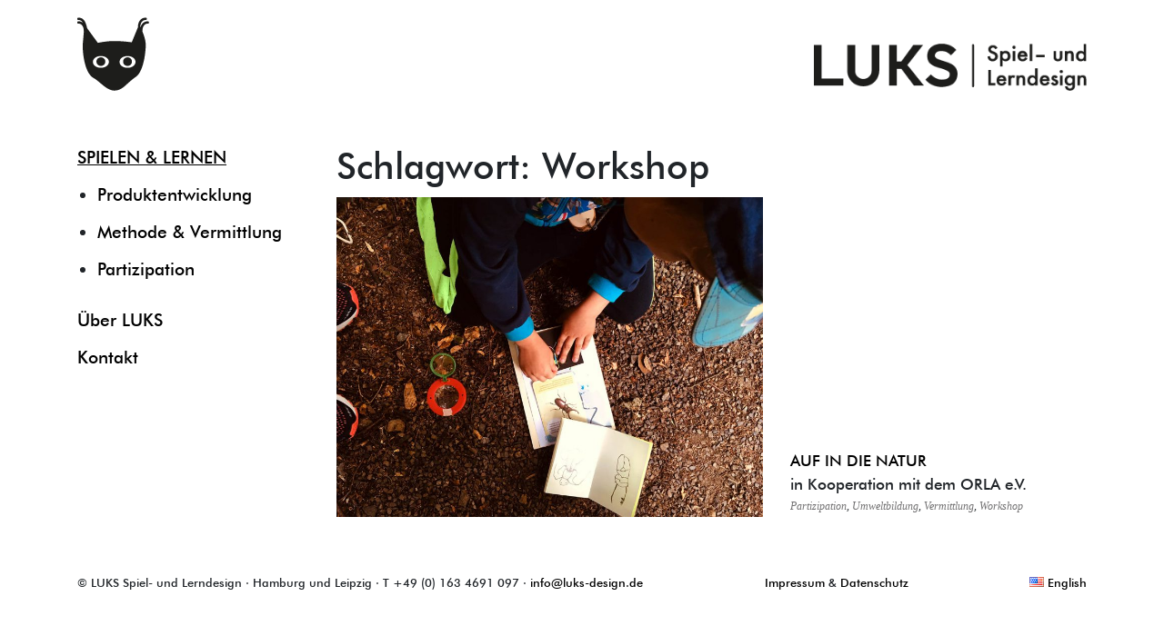

--- FILE ---
content_type: text/html; charset=UTF-8
request_url: https://luks-design.de/blog/tag/workshop/
body_size: 25422
content:
<!DOCTYPE html>
<html lang="de">
<head>
	<meta charset="utf-8">
	<meta http-equiv="X-UA-Compatible" content="IE=edge">
	<meta name="viewport" content="width=device-width, initial-scale=1">
	<title>Workshop Archive - LUKS Spiel- und Lerndesign</title>

	<link rel="shortcut icon" href="https://luks-design.de/wp-content/themes/luks/img/favicon.ico" />

	<meta name='robots' content='index, follow, max-image-preview:large, max-snippet:-1, max-video-preview:-1' />

	<!-- This site is optimized with the Yoast SEO plugin v20.11 - https://yoast.com/wordpress/plugins/seo/ -->
	<link rel="canonical" href="https://luks-design.de/blog/tag/workshop/" />
	<meta property="og:locale" content="de_DE" />
	<meta property="og:type" content="article" />
	<meta property="og:title" content="Workshop Archive - LUKS Spiel- und Lerndesign" />
	<meta property="og:url" content="https://luks-design.de/blog/tag/workshop/" />
	<meta property="og:site_name" content="LUKS Spiel- und Lerndesign" />
	<meta name="twitter:card" content="summary_large_image" />
	<script type="application/ld+json" class="yoast-schema-graph">{"@context":"https://schema.org","@graph":[{"@type":"CollectionPage","@id":"https://luks-design.de/blog/tag/workshop/","url":"https://luks-design.de/blog/tag/workshop/","name":"Workshop Archive - LUKS Spiel- und Lerndesign","isPartOf":{"@id":"https://luks-design.de/#website"},"primaryImageOfPage":{"@id":"https://luks-design.de/blog/tag/workshop/#primaryimage"},"image":{"@id":"https://luks-design.de/blog/tag/workshop/#primaryimage"},"thumbnailUrl":"https://luks-design.de/wp-content/uploads/2019/09/Becherlupe.jpg","breadcrumb":{"@id":"https://luks-design.de/blog/tag/workshop/#breadcrumb"},"inLanguage":"de"},{"@type":"ImageObject","inLanguage":"de","@id":"https://luks-design.de/blog/tag/workshop/#primaryimage","url":"https://luks-design.de/wp-content/uploads/2019/09/Becherlupe.jpg","contentUrl":"https://luks-design.de/wp-content/uploads/2019/09/Becherlupe.jpg","width":1333,"height":1000},{"@type":"BreadcrumbList","@id":"https://luks-design.de/blog/tag/workshop/#breadcrumb","itemListElement":[{"@type":"ListItem","position":1,"name":"Startseite","item":"https://luks-design.de/"},{"@type":"ListItem","position":2,"name":"Workshop"}]},{"@type":"WebSite","@id":"https://luks-design.de/#website","url":"https://luks-design.de/","name":"LUKS Spiel- und Lerndesign","description":":: PLAY and LEARN ::","potentialAction":[{"@type":"SearchAction","target":{"@type":"EntryPoint","urlTemplate":"https://luks-design.de/?s={search_term_string}"},"query-input":"required name=search_term_string"}],"inLanguage":"de"}]}</script>
	<!-- / Yoast SEO plugin. -->


<link rel="alternate" type="application/rss+xml" title="LUKS Spiel- und Lerndesign &raquo; Workshop Schlagwort-Feed" href="https://luks-design.de/blog/tag/workshop/feed/" />
<script type="text/javascript">
window._wpemojiSettings = {"baseUrl":"https:\/\/s.w.org\/images\/core\/emoji\/14.0.0\/72x72\/","ext":".png","svgUrl":"https:\/\/s.w.org\/images\/core\/emoji\/14.0.0\/svg\/","svgExt":".svg","source":{"concatemoji":"https:\/\/luks-design.de\/wp-includes\/js\/wp-emoji-release.min.js?ver=6.2.8"}};
/*! This file is auto-generated */
!function(e,a,t){var n,r,o,i=a.createElement("canvas"),p=i.getContext&&i.getContext("2d");function s(e,t){p.clearRect(0,0,i.width,i.height),p.fillText(e,0,0);e=i.toDataURL();return p.clearRect(0,0,i.width,i.height),p.fillText(t,0,0),e===i.toDataURL()}function c(e){var t=a.createElement("script");t.src=e,t.defer=t.type="text/javascript",a.getElementsByTagName("head")[0].appendChild(t)}for(o=Array("flag","emoji"),t.supports={everything:!0,everythingExceptFlag:!0},r=0;r<o.length;r++)t.supports[o[r]]=function(e){if(p&&p.fillText)switch(p.textBaseline="top",p.font="600 32px Arial",e){case"flag":return s("\ud83c\udff3\ufe0f\u200d\u26a7\ufe0f","\ud83c\udff3\ufe0f\u200b\u26a7\ufe0f")?!1:!s("\ud83c\uddfa\ud83c\uddf3","\ud83c\uddfa\u200b\ud83c\uddf3")&&!s("\ud83c\udff4\udb40\udc67\udb40\udc62\udb40\udc65\udb40\udc6e\udb40\udc67\udb40\udc7f","\ud83c\udff4\u200b\udb40\udc67\u200b\udb40\udc62\u200b\udb40\udc65\u200b\udb40\udc6e\u200b\udb40\udc67\u200b\udb40\udc7f");case"emoji":return!s("\ud83e\udef1\ud83c\udffb\u200d\ud83e\udef2\ud83c\udfff","\ud83e\udef1\ud83c\udffb\u200b\ud83e\udef2\ud83c\udfff")}return!1}(o[r]),t.supports.everything=t.supports.everything&&t.supports[o[r]],"flag"!==o[r]&&(t.supports.everythingExceptFlag=t.supports.everythingExceptFlag&&t.supports[o[r]]);t.supports.everythingExceptFlag=t.supports.everythingExceptFlag&&!t.supports.flag,t.DOMReady=!1,t.readyCallback=function(){t.DOMReady=!0},t.supports.everything||(n=function(){t.readyCallback()},a.addEventListener?(a.addEventListener("DOMContentLoaded",n,!1),e.addEventListener("load",n,!1)):(e.attachEvent("onload",n),a.attachEvent("onreadystatechange",function(){"complete"===a.readyState&&t.readyCallback()})),(e=t.source||{}).concatemoji?c(e.concatemoji):e.wpemoji&&e.twemoji&&(c(e.twemoji),c(e.wpemoji)))}(window,document,window._wpemojiSettings);
</script>
<style type="text/css">
img.wp-smiley,
img.emoji {
	display: inline !important;
	border: none !important;
	box-shadow: none !important;
	height: 1em !important;
	width: 1em !important;
	margin: 0 0.07em !important;
	vertical-align: -0.1em !important;
	background: none !important;
	padding: 0 !important;
}
</style>
	<link rel='stylesheet' id='wp-block-library-css' href='https://luks-design.de/wp-includes/css/dist/block-library/style.min.css?ver=6.2.8' type='text/css' media='all' />
<link rel='stylesheet' id='classic-theme-styles-css' href='https://luks-design.de/wp-includes/css/classic-themes.min.css?ver=6.2.8' type='text/css' media='all' />
<style id='global-styles-inline-css' type='text/css'>
body{--wp--preset--color--black: #000000;--wp--preset--color--cyan-bluish-gray: #abb8c3;--wp--preset--color--white: #ffffff;--wp--preset--color--pale-pink: #f78da7;--wp--preset--color--vivid-red: #cf2e2e;--wp--preset--color--luminous-vivid-orange: #ff6900;--wp--preset--color--luminous-vivid-amber: #fcb900;--wp--preset--color--light-green-cyan: #7bdcb5;--wp--preset--color--vivid-green-cyan: #00d084;--wp--preset--color--pale-cyan-blue: #8ed1fc;--wp--preset--color--vivid-cyan-blue: #0693e3;--wp--preset--color--vivid-purple: #9b51e0;--wp--preset--gradient--vivid-cyan-blue-to-vivid-purple: linear-gradient(135deg,rgba(6,147,227,1) 0%,rgb(155,81,224) 100%);--wp--preset--gradient--light-green-cyan-to-vivid-green-cyan: linear-gradient(135deg,rgb(122,220,180) 0%,rgb(0,208,130) 100%);--wp--preset--gradient--luminous-vivid-amber-to-luminous-vivid-orange: linear-gradient(135deg,rgba(252,185,0,1) 0%,rgba(255,105,0,1) 100%);--wp--preset--gradient--luminous-vivid-orange-to-vivid-red: linear-gradient(135deg,rgba(255,105,0,1) 0%,rgb(207,46,46) 100%);--wp--preset--gradient--very-light-gray-to-cyan-bluish-gray: linear-gradient(135deg,rgb(238,238,238) 0%,rgb(169,184,195) 100%);--wp--preset--gradient--cool-to-warm-spectrum: linear-gradient(135deg,rgb(74,234,220) 0%,rgb(151,120,209) 20%,rgb(207,42,186) 40%,rgb(238,44,130) 60%,rgb(251,105,98) 80%,rgb(254,248,76) 100%);--wp--preset--gradient--blush-light-purple: linear-gradient(135deg,rgb(255,206,236) 0%,rgb(152,150,240) 100%);--wp--preset--gradient--blush-bordeaux: linear-gradient(135deg,rgb(254,205,165) 0%,rgb(254,45,45) 50%,rgb(107,0,62) 100%);--wp--preset--gradient--luminous-dusk: linear-gradient(135deg,rgb(255,203,112) 0%,rgb(199,81,192) 50%,rgb(65,88,208) 100%);--wp--preset--gradient--pale-ocean: linear-gradient(135deg,rgb(255,245,203) 0%,rgb(182,227,212) 50%,rgb(51,167,181) 100%);--wp--preset--gradient--electric-grass: linear-gradient(135deg,rgb(202,248,128) 0%,rgb(113,206,126) 100%);--wp--preset--gradient--midnight: linear-gradient(135deg,rgb(2,3,129) 0%,rgb(40,116,252) 100%);--wp--preset--duotone--dark-grayscale: url('#wp-duotone-dark-grayscale');--wp--preset--duotone--grayscale: url('#wp-duotone-grayscale');--wp--preset--duotone--purple-yellow: url('#wp-duotone-purple-yellow');--wp--preset--duotone--blue-red: url('#wp-duotone-blue-red');--wp--preset--duotone--midnight: url('#wp-duotone-midnight');--wp--preset--duotone--magenta-yellow: url('#wp-duotone-magenta-yellow');--wp--preset--duotone--purple-green: url('#wp-duotone-purple-green');--wp--preset--duotone--blue-orange: url('#wp-duotone-blue-orange');--wp--preset--font-size--small: 13px;--wp--preset--font-size--medium: 20px;--wp--preset--font-size--large: 36px;--wp--preset--font-size--x-large: 42px;--wp--preset--spacing--20: 0.44rem;--wp--preset--spacing--30: 0.67rem;--wp--preset--spacing--40: 1rem;--wp--preset--spacing--50: 1.5rem;--wp--preset--spacing--60: 2.25rem;--wp--preset--spacing--70: 3.38rem;--wp--preset--spacing--80: 5.06rem;--wp--preset--shadow--natural: 6px 6px 9px rgba(0, 0, 0, 0.2);--wp--preset--shadow--deep: 12px 12px 50px rgba(0, 0, 0, 0.4);--wp--preset--shadow--sharp: 6px 6px 0px rgba(0, 0, 0, 0.2);--wp--preset--shadow--outlined: 6px 6px 0px -3px rgba(255, 255, 255, 1), 6px 6px rgba(0, 0, 0, 1);--wp--preset--shadow--crisp: 6px 6px 0px rgba(0, 0, 0, 1);}:where(.is-layout-flex){gap: 0.5em;}body .is-layout-flow > .alignleft{float: left;margin-inline-start: 0;margin-inline-end: 2em;}body .is-layout-flow > .alignright{float: right;margin-inline-start: 2em;margin-inline-end: 0;}body .is-layout-flow > .aligncenter{margin-left: auto !important;margin-right: auto !important;}body .is-layout-constrained > .alignleft{float: left;margin-inline-start: 0;margin-inline-end: 2em;}body .is-layout-constrained > .alignright{float: right;margin-inline-start: 2em;margin-inline-end: 0;}body .is-layout-constrained > .aligncenter{margin-left: auto !important;margin-right: auto !important;}body .is-layout-constrained > :where(:not(.alignleft):not(.alignright):not(.alignfull)){max-width: var(--wp--style--global--content-size);margin-left: auto !important;margin-right: auto !important;}body .is-layout-constrained > .alignwide{max-width: var(--wp--style--global--wide-size);}body .is-layout-flex{display: flex;}body .is-layout-flex{flex-wrap: wrap;align-items: center;}body .is-layout-flex > *{margin: 0;}:where(.wp-block-columns.is-layout-flex){gap: 2em;}.has-black-color{color: var(--wp--preset--color--black) !important;}.has-cyan-bluish-gray-color{color: var(--wp--preset--color--cyan-bluish-gray) !important;}.has-white-color{color: var(--wp--preset--color--white) !important;}.has-pale-pink-color{color: var(--wp--preset--color--pale-pink) !important;}.has-vivid-red-color{color: var(--wp--preset--color--vivid-red) !important;}.has-luminous-vivid-orange-color{color: var(--wp--preset--color--luminous-vivid-orange) !important;}.has-luminous-vivid-amber-color{color: var(--wp--preset--color--luminous-vivid-amber) !important;}.has-light-green-cyan-color{color: var(--wp--preset--color--light-green-cyan) !important;}.has-vivid-green-cyan-color{color: var(--wp--preset--color--vivid-green-cyan) !important;}.has-pale-cyan-blue-color{color: var(--wp--preset--color--pale-cyan-blue) !important;}.has-vivid-cyan-blue-color{color: var(--wp--preset--color--vivid-cyan-blue) !important;}.has-vivid-purple-color{color: var(--wp--preset--color--vivid-purple) !important;}.has-black-background-color{background-color: var(--wp--preset--color--black) !important;}.has-cyan-bluish-gray-background-color{background-color: var(--wp--preset--color--cyan-bluish-gray) !important;}.has-white-background-color{background-color: var(--wp--preset--color--white) !important;}.has-pale-pink-background-color{background-color: var(--wp--preset--color--pale-pink) !important;}.has-vivid-red-background-color{background-color: var(--wp--preset--color--vivid-red) !important;}.has-luminous-vivid-orange-background-color{background-color: var(--wp--preset--color--luminous-vivid-orange) !important;}.has-luminous-vivid-amber-background-color{background-color: var(--wp--preset--color--luminous-vivid-amber) !important;}.has-light-green-cyan-background-color{background-color: var(--wp--preset--color--light-green-cyan) !important;}.has-vivid-green-cyan-background-color{background-color: var(--wp--preset--color--vivid-green-cyan) !important;}.has-pale-cyan-blue-background-color{background-color: var(--wp--preset--color--pale-cyan-blue) !important;}.has-vivid-cyan-blue-background-color{background-color: var(--wp--preset--color--vivid-cyan-blue) !important;}.has-vivid-purple-background-color{background-color: var(--wp--preset--color--vivid-purple) !important;}.has-black-border-color{border-color: var(--wp--preset--color--black) !important;}.has-cyan-bluish-gray-border-color{border-color: var(--wp--preset--color--cyan-bluish-gray) !important;}.has-white-border-color{border-color: var(--wp--preset--color--white) !important;}.has-pale-pink-border-color{border-color: var(--wp--preset--color--pale-pink) !important;}.has-vivid-red-border-color{border-color: var(--wp--preset--color--vivid-red) !important;}.has-luminous-vivid-orange-border-color{border-color: var(--wp--preset--color--luminous-vivid-orange) !important;}.has-luminous-vivid-amber-border-color{border-color: var(--wp--preset--color--luminous-vivid-amber) !important;}.has-light-green-cyan-border-color{border-color: var(--wp--preset--color--light-green-cyan) !important;}.has-vivid-green-cyan-border-color{border-color: var(--wp--preset--color--vivid-green-cyan) !important;}.has-pale-cyan-blue-border-color{border-color: var(--wp--preset--color--pale-cyan-blue) !important;}.has-vivid-cyan-blue-border-color{border-color: var(--wp--preset--color--vivid-cyan-blue) !important;}.has-vivid-purple-border-color{border-color: var(--wp--preset--color--vivid-purple) !important;}.has-vivid-cyan-blue-to-vivid-purple-gradient-background{background: var(--wp--preset--gradient--vivid-cyan-blue-to-vivid-purple) !important;}.has-light-green-cyan-to-vivid-green-cyan-gradient-background{background: var(--wp--preset--gradient--light-green-cyan-to-vivid-green-cyan) !important;}.has-luminous-vivid-amber-to-luminous-vivid-orange-gradient-background{background: var(--wp--preset--gradient--luminous-vivid-amber-to-luminous-vivid-orange) !important;}.has-luminous-vivid-orange-to-vivid-red-gradient-background{background: var(--wp--preset--gradient--luminous-vivid-orange-to-vivid-red) !important;}.has-very-light-gray-to-cyan-bluish-gray-gradient-background{background: var(--wp--preset--gradient--very-light-gray-to-cyan-bluish-gray) !important;}.has-cool-to-warm-spectrum-gradient-background{background: var(--wp--preset--gradient--cool-to-warm-spectrum) !important;}.has-blush-light-purple-gradient-background{background: var(--wp--preset--gradient--blush-light-purple) !important;}.has-blush-bordeaux-gradient-background{background: var(--wp--preset--gradient--blush-bordeaux) !important;}.has-luminous-dusk-gradient-background{background: var(--wp--preset--gradient--luminous-dusk) !important;}.has-pale-ocean-gradient-background{background: var(--wp--preset--gradient--pale-ocean) !important;}.has-electric-grass-gradient-background{background: var(--wp--preset--gradient--electric-grass) !important;}.has-midnight-gradient-background{background: var(--wp--preset--gradient--midnight) !important;}.has-small-font-size{font-size: var(--wp--preset--font-size--small) !important;}.has-medium-font-size{font-size: var(--wp--preset--font-size--medium) !important;}.has-large-font-size{font-size: var(--wp--preset--font-size--large) !important;}.has-x-large-font-size{font-size: var(--wp--preset--font-size--x-large) !important;}
.wp-block-navigation a:where(:not(.wp-element-button)){color: inherit;}
:where(.wp-block-columns.is-layout-flex){gap: 2em;}
.wp-block-pullquote{font-size: 1.5em;line-height: 1.6;}
</style>
<link rel='stylesheet' id='luks-bootstrap-css' href='https://luks-design.de/wp-content/themes/luks/vendor/bootstrap/dist/css/bootstrap.min.css?ver=1.0.4' type='text/css' media='all' />
<link rel='stylesheet' id='luks-futura-css' href='https://luks-design.de/wp-content/themes/luks/fonts/futura/MyFontsWebfontsKit.css?ver=1.0.4' type='text/css' media='all' />
<link rel='stylesheet' id='luks-main-css' href='https://luks-design.de/wp-content/themes/luks/style.css?ver=1.0.4' type='text/css' media='all' />
<link rel='stylesheet' id='luks-swipebox-css' href='https://luks-design.de/wp-content/themes/luks/vendor/swipebox/src/css/swipebox.min.css?ver=1.0.4' type='text/css' media='all' />
<script type='text/javascript' src='https://luks-design.de/wp-includes/js/jquery/jquery.min.js?ver=3.6.4' id='jquery-core-js'></script>
<script type='text/javascript' src='https://luks-design.de/wp-includes/js/jquery/jquery-migrate.min.js?ver=3.4.0' id='jquery-migrate-js'></script>
<link rel="https://api.w.org/" href="https://luks-design.de/wp-json/" /><link rel="alternate" type="application/json" href="https://luks-design.de/wp-json/wp/v2/tags/14" /><link rel="EditURI" type="application/rsd+xml" title="RSD" href="https://luks-design.de/xmlrpc.php?rsd" />
<link rel="wlwmanifest" type="application/wlwmanifest+xml" href="https://luks-design.de/wp-includes/wlwmanifest.xml" />
<meta name="generator" content="WordPress 6.2.8" />
<link rel="alternate" hreflang="x-default" href="https://luks-design.de/blog/tag/workshop/" title="Deutsch" />
<style type="text/css">.recentcomments a{display:inline !important;padding:0 !important;margin:0 !important;}</style>
	<!-- HTML5 Shim and Respond.js IE8 support of HTML5 elements and media queries -->
	<!-- WARNING: Respond.js doesn't work if you view the page via file:// -->
	<!--[if lt IE 9]>
		<script src="https://oss.maxcdn.com/libs/html5shiv/3.7.2/html5shiv.min.js"></script>
		<script src="https://oss.maxcdn.com/libs/respond.js/1.4.2/respond.min.js"></script>
	<![endif]-->
</head>
<body class="archive tag tag-workshop tag-14">
<div class="wrapper">
		<div class="site-content">
		<div class="container">
			<div class="row">
				<div class="col-sm-4 col-md-3">
					<div class="site-sidebar-anchor"></div>
					<div class="site-sidebar">
						<div class="header-row d-none d-sm-block">
							<a href="https://luks-design.de" class="logo-link logo-icon">
								<img src="https://luks-design.de/wp-content/themes/luks/img/logo-icon.png" class="img-responsive" alt="LUKS Spiel- und Lerndesign Logo Icon">
							</a>
						</div>
						<nav id="menu-primary" class="menu-primary menu-top" role="navigation">
							<div class="clearfix">
								<a href="https://luks-design.de" class="logo-link logo-icon left">
									<img src="https://luks-design.de/wp-content/themes/luks/img/logo-icon.png" class="img-responsive" alt="LUKS Spiel- und Lerndesign Logo Icon">
								</a>
								
								<button class="menu-toggle d-md-none float-right" type="button" data-target="#menu-primary">
									<span class="navbar-toggler-icon"></span>
								</button>
							</div>
							<div id="menu-primary-container" class="menu-primary-container"><ul id="menu-primary-menu" class="menu"><li id="menu-item-24" class="menu-item menu-item-type-custom menu-item-object-custom menu-item-has-children menu-item-24"><a href="/">SPIELEN &#038; LERNEN</a>
<ul class="sub-menu">
	<li id="menu-item-25" class="menu-item menu-item-type-taxonomy menu-item-object-category menu-item-25"><a href="https://luks-design.de/kategorie/produktentwicklung/">Produktentwicklung</a></li>
	<li id="menu-item-26" class="menu-item menu-item-type-taxonomy menu-item-object-category menu-item-26"><a href="https://luks-design.de/kategorie/methode-vermittlung/">Methode &amp; Vermittlung</a></li>
	<li id="menu-item-27" class="menu-item menu-item-type-taxonomy menu-item-object-category menu-item-27"><a href="https://luks-design.de/kategorie/partizipation/">Partizipation</a></li>
</ul>
</li>
<li id="menu-item-13" class="menu-item menu-item-type-post_type menu-item-object-page menu-item-13"><a href="https://luks-design.de/ueber-luks/">Über LUKS</a></li>
<li id="menu-item-14" class="menu-item menu-item-type-post_type menu-item-object-page menu-item-14"><a href="https://luks-design.de/kontakt/">Kontakt</a></li>
</ul></div>						</nav>
					</div>
				</div>
				<div class="col-sm-8 col-md-9">
					<header class="site-header">
						<div class="header-row text-center-xs d-sm-none">
							<a href="https://luks-design.de" class="logo-link logo-icon">
								<img src="https://luks-design.de/wp-content/themes/luks/img/logo-icon.png" class="img-responsive" alt="LUKS Spiel- und Lerndesign Logo Icon">
							</a>
						</div>
						<div class="header-row text-center-xs text-right-sm-up">
							<a href="https://luks-design.de" class="logo-link logo">
								<img src="https://luks-design.de/wp-content/themes/luks/img/logo.png" class="img-responsive" alt="LUKS Spiel- und Lerndesign Logo">
							</a>
						</div>
					</header><div class="site-content">
	<div class="luks-page-header">
			<div class="row">
				<div class="col-sm-7">
											<h1 class="luks-age-title">Schlagwort: <span>Workshop</span></h1>														</div>
			</div>
	</div>
	<div class="luks-page-content">
		<div class="luks-projects">
								<div id="luks-project-279" class="luks-project post-279 luks_project type-luks_project status-publish has-post-thumbnail hentry category-methode-vermittlung tag-partizipation tag-umweltbildung tag-vermittlung tag-workshop">
			<div class="row align-items-end">
			<div class="col-md-7">
				
			<div class="luks-project-thumbnail">
			<a href="https://luks-design.de/projekte/auf-in-die-natur/" class="luks-project-link">
				<img width="850" height="638" src="https://luks-design.de/wp-content/uploads/2019/09/Becherlupe-850x638.jpg" class="img-responsive luks-project-image wp-post-image" alt="" decoding="async" srcset="https://luks-design.de/wp-content/uploads/2019/09/Becherlupe-850x638.jpg 850w, https://luks-design.de/wp-content/uploads/2019/09/Becherlupe-300x225.jpg 300w, https://luks-design.de/wp-content/uploads/2019/09/Becherlupe-768x576.jpg 768w, https://luks-design.de/wp-content/uploads/2019/09/Becherlupe-1024x768.jpg 1024w, https://luks-design.de/wp-content/uploads/2019/09/Becherlupe-488x366.jpg 488w, https://luks-design.de/wp-content/uploads/2019/09/Becherlupe-976x732.jpg 976w, https://luks-design.de/wp-content/uploads/2019/09/Becherlupe.jpg 1333w" sizes="(max-width: 850px) 100vw, 850px" />			</a>
		</div>
	
				</div>
			<div class="col-md-5">
				<header class="luks-project-header luks-project-header-resize">
					<div class="luks-project-header-inner">
						<h2 class="luks-project-title"><a href="https://luks-design.de/projekte/auf-in-die-natur/">AUF IN DIE NATUR</a></h2>						<div class="luks-project-excerpt">
							in Kooperation mit dem ORLA e.V.						</div>
						<div class="luks-project-tags"><a href="https://luks-design.de/blog/tag/partizipation/" rel="tag">Partizipation</a>, <a href="https://luks-design.de/blog/tag/umweltbildung/" rel="tag">Umweltbildung</a>, <a href="https://luks-design.de/blog/tag/vermittlung/" rel="tag">Vermittlung</a>, <a href="https://luks-design.de/blog/tag/workshop/" rel="tag">Workshop</a></div>					</div>
				</header>
			</div>
		</div>
	</div>					</div>
	</div>
</div>
					</div><!-- .col-sm-8 -->
				</div><!-- .row -->
			</div><!-- .container -->
		</div><!-- .site-content -->
		<footer class="site-footer">
			<div class="legal-row">
				<div class="container">
					<div class="row justify-content-between">
						<div class="col-sm-auto text-left-sm-up text-center-xs">
							<section id="text-2" class="widget widget_text">			<div class="textwidget">© LUKS  Spiel- und Lerndesign · Hamburg und Leipzig · T +49 (0) 163 4691 097 · <a href="mailto:info@luks-design.de">info@luks-design.de</a></div>
		</section>						</div>
						<div class="col-sm-auto text-right-sm-up text-center-xs">
							<section id="text-3" class="widget widget_text">			<div class="textwidget"><a href="/impressum/">Impressum</a> & <a href="/datenschutz/">Datenschutz</a></div>
		</section>						</div>
						<div class="col-sm-auto">
							<div class="msls">
								<a href="https://luks-design.de/en/" title="English"><img src="https://luks-design.de/wp-content/plugins/multisite-language-switcher/flags/us.png" alt="en_US"/> English</a>							</div>
						</div>
					</div>					
				</div>
			</div>
		</footer>
	</div><!-- .wrapper -->

	<script>
		(function(i,s,o,g,r,a,m){i['GoogleAnalyticsObject']=r;i[r]=i[r]||function(){
		(i[r].q=i[r].q||[]).push(arguments)},i[r].l=1*new Date();a=s.createElement(o),
		m=s.getElementsByTagName(o)[0];a.async=1;a.src=g;m.parentNode.insertBefore(a,m)
		})(window,document,'script','https://www.google-analytics.com/analytics.js','ga');

		ga('create', 'UA-91433125-1', 'auto');
		ga('send', 'pageview');
	</script>

	<script type='text/javascript' src='https://luks-design.de/wp-content/themes/luks/vendor/swipebox/src/js/jquery.swipebox.min.js?ver=1.0.4' id='luks-swipebox-js'></script>
<script type='text/javascript' src='https://luks-design.de/wp-content/themes/luks/js/main.js?ver=1.0.4' id='luks-script-js'></script>

</body>
</html>

--- FILE ---
content_type: text/css
request_url: https://luks-design.de/wp-content/themes/luks/fonts/futura/MyFontsWebfontsKit.css?ver=1.0.4
body_size: 927
content:
/**
 * @license
 * MyFonts Webfont Build ID 3351548, 2017-02-27T10:56:34-0500
 * 
 * The fonts listed in this notice are subject to the End User License
 * Agreement(s) entered into by the website owner. All other parties are 
 * explicitly restricted from using the Licensed Webfonts(s).
 * 
 * You may obtain a valid license at the URLs below.
 * 
 * Webfont: FuturaBT-Medium by Bitstream
 * URL: http://www.myfonts.com/fonts/bitstream/futura/medium/
 * Copyright: Copyright &#x00A9; 2015 Monotype Imaging Inc. All rights reserved.
 * Licensed pageviews: 20,000
 * 
 * 
 * License: http://www.myfonts.com/viewlicense?type=web&buildid=3351548
 * 
 * © 2017 MyFonts Inc
*/


/* @import must be at top of file, otherwise CSS will not work */
@import url("//hello.myfonts.net/count/3323fc");

  
@font-face {font-family: 'FuturaBT-Medium';src: url('webfonts/3323FC_0_0.eot');src: url('webfonts/3323FC_0_0.eot?#iefix') format('embedded-opentype'),url('webfonts/3323FC_0_0.woff2') format('woff2'),url('webfonts/3323FC_0_0.woff') format('woff'),url('webfonts/3323FC_0_0.ttf') format('truetype');}
 

--- FILE ---
content_type: text/css
request_url: https://luks-design.de/wp-content/themes/luks/style.css?ver=1.0.4
body_size: 6725
content:
/**
 * Theme Name: LUKS Spiel- und Lerndesign
 */

body {
	font-family: FuturaBT-Medium, sans-serif;
	font-weight: 500;
	line-height: 1.5em;
	font-size: 16px;
}

h1, h2, h3, h4, h5, h6 {
	font-weight: 500;
}

a, a:hover {
	color: #000000;
}

.msls img {
	vertical-align: baseline;
}

.logo-link {
	display: inline-block;
}

.logo {
	max-width: 300px;
}

.menu-top {
	width: 100%;
	top: 0;
	left: 0;

	-webkit-transition: background-color 200ms ease;
	-moz-transition: background-color 200ms ease;
	transition: background-color 200ms ease;

	z-index: 100;
}

.menu-fixed-top {
	position: fixed;
}

.menu-top .logo-icon,
.menu-top .menu-toggle {
	margin: 13px 15px;
}



.menu-top .logo-icon {
	max-width: 28px;
	height: auto;

	float: left;
	opacity: 0;
	margin-left: 15px;

	-webkit-transition: opacity 300ms ease;
	-moz-transition: opacity 300ms ease;
	transition: opacity 300ms ease;
}


.menu-fixed-top.scroll,
.menu-fixed-top.active {
	background-color: #FFF;
	background-color: rgba(255,255,255,.9);
	-webkit-box-shadow: 0 3px 5px rgba(0,0,0,.2);
	-moz-box-shadow: 0 3px 5px rgba(0,0,0,.2);
	box-shadow: 0 3px 5px rgba(0,0,0,.2);
}

.menu-fixed-top.active {
	background-color: rgba(255,255,255,.98);
}

.menu-fixed-top.scroll .logo-icon,
.menu-fixed-top.active .logo-icon {
	opacity: 1;
}

.menu-primary .menu,
.menu-primary .sub-menu {
	margin: 0;
	padding: 0;
}

.menu-primary .menu-item {
	list-style: none;
}

.menu-primary .menu-item a {
	display: block;
	padding: 8px 15px;
}


.sub-menu .current-menu-parent > a,
.menu-primary .current-menu-item > a {
	color: #15EFF2;
}

.menu-primary .sub-menu a {
	padding-left: 25px;
}

.menu-primary .menu > .menu-item:last-child {
	margin-bottom: 1px;
}

.luks-project-video {
	position: relative;
	padding-bottom: 56.25%;
	padding-top: 30px;
	height: 0;
	overflow: hidden;
}

.luks-project-video iframe,  
.luks-project-video object,  
.luks-project-video embed {
	position: absolute;
	top: 0;
	left: 0;
	width: 100%;
	height: 100%;
}

.taxonomy-description {
	margin-bottom: 45px;
}

.menu-primary-container {
	overflow: hidden;
	display: none;
}

.menu-top.active .menu-primary-container {
	display: block;
}

.menu-toggle {
	padding: .25rem .75rem;
	font-size: 1.25rem;
	line-height: 1;
	background: 0 0;
	border: 1px solid transparent;
	border-radius: .25rem;
}

.menu-toggle .navbar-toggler-icon {
	background-image: url("data:image/svg+xml;charset=utf8,%3Csvg viewBox='0 0 30 30' xmlns='http://www.w3.org/2000/svg'%3E%3Cpath stroke='#000000' stroke-width='2' stroke-linecap='round' stroke-miterlimit='10' d='M4 7h22M4 15h22M4 23h22'/%3E%3C/svg%3E");
}

.site-footer {
	padding: 30px 0;
}

.site-content img {
	max-width: 100%;
	height: auto;
}

.luks-project {
	margin-bottom: 30px;
}

.luks-project-header {
	position: relative;
}

.luks-project-header-resized .luks-project-header-inner {
	position: absolute;
	bottom: 0;
	left: 0;
}

.luks-project .luks-project-title {
	text-transform: uppercase;
	margin: 15px 0 5px 0;
}

.luks-project .luks-project-title,
.luks-project .luks-project-excerpt {
	font-size: 17px;
}

.luks-project .luks-project-tags {
	font-family: 'Andada';
	font-style: italic;
	font-size: 12px;
}

.luks-project .luks-project-tags a {
	color: #727172;
}

.home .luks-project .luks-project-title, 
.home .luks-project .luks-project-excerpt {
	display: inline-block;
}

.site-footer {
	font-size: 13px;
}

.affix {
	position: relative;
}

@media (max-width: 767px) {
	.text-center-xs {
		text-align: center;
	}	
}

.header-row {
	margin: 30px 0;
}

@media (min-width: 768px) {

	.menu-toggle {
		display: none;
	}

	.header-row {
		position: relative;
		height: 100px;
		margin: 0 0 60px 0;
	}

	.header-row .logo-icon,
	.header-row .logo {
		position: absolute;
		bottom: 0;
	}

	.header-row .logo-icon {
		left: 0;
	}

	.header-row .logo {
		right: 0;
	}

	.site-content {
		min-height: 400px;
	}

	.affix {
		position: fixed;
		top: 0;
	}

	.text-left-sm-up {
		text-align: left;
	}

	.text-right-sm-up {
		text-align: right;
	}

	.menu-top {
		position: relative;
	}

	.menu-primary-container {
		display: block;
		height: auto;
	}

	.menu-primary .menu-item {
		line-height: 26px;
		font-size: 19px;
		margin: 15px 0;
	}

	.menu-primary .menu-item a {
		padding: 0;
	}

	.menu-primary .menu > .menu-item:first-child > a {
		text-decoration: underline;
	}

	.menu-primary .sub-menu {
		/*display: none;*/
		padding: 0 0 0 22px;
		margin: 0 0 30px 0;
	}

	.menu-primary .sub-menu .menu-item {
		list-style: disc;
	}

	.menu-primary .current-menu-item .sub-menu,
	.menu-primary .current-menu-parent .sub-menu,
	.menu-primary .current-menu-ancestor .sub-menu {
		display: block;
	}

	.menu-primary .menu > .menu-item:first-child {
		margin-top: 0;
	}

	.menu-top .logo-icon {
		display: none !important;
	}

	.menu-top.scroll,
	.menu-top.active {
		background: none;
		-webkit-box-shadow: none;
		-moz-box-shadow: none;
		box-shadow: none;
	}

	.luks-projects {
		padding-top: 5px;
	}

}

.site-welcome {
	background-color: #E2BA04;
	height: 100vh;
	display: flex;
	justify-content: center;
	align-items: center;
	position: relative;
}

.site-welcome-header {
	position: absolute;
	top: 0;
	width: 100%;
	padding: 15px;
}

.welcome-text {
	text-align: center;
	font-size: 1.5rem;
	max-width: 1200px;
	margin: 0 auto;
	line-height: 1.2;
	padding: 30px;
}

.welcome-logo-container {
	width: 60px;
}

.welcome-logo-left {
	max-width: 180px;
}

@media (min-width: 768px) {

	.welcome-logo-left {
		max-width: 340px;
	}

	.welcome-logo-container {
		width: 100px;
	}

	.welcome-text {
		font-size: 2.6rem;
	}

	.site-welcome-header {
		padding: 30px 60px;
	}
}




@keyframes luks-logo-right-eye-animation {
	0% { transform: translateX(0) }
	15% { transform: translateX(-5%) }
	30% { transform: translateX(5%) }
	45% { transform: translateX(0) }
	60% { transform: translateX(0) }
	75% { transform: translateX(5%) }
	90% { transform: translateX(5%) }
	100% { transform: translateX(0) }
} 

@keyframes luks-logo-left-eye-animation {
	0% { transform: translateX(0) }
	15% { transform: translateX(-5%) }
	30% { transform: translateX(5%) }
	45% { transform: translateX(0) }
	60% { transform: translateX(0) }
	75% { transform: translateX(-5%) }
	90% { transform: translateX(-5%) }
	100% { transform: translateX(0) }
} 

@keyframes luks-logo-left-eye-blink-animation {
	0% { transform: scaleY(100%) }
	50% { transform: scaleY(0) }
	100% { transform: scaleY(100%) }
} 

.animate #luks-logo-left-iris,
.animate #luks-logo-right-iris {
	animation-duration: 4000ms;
}

.animate #luks-logo-left-iris {
	animation-name: luks-logo-left-eye-animation;
}

.animate #luks-logo-right-iris {
	animation-name: luks-logo-right-eye-animation;
}

.animate #luks-logo-left-eye {
	animation-duration: 300ms;
	animation-name: luks-logo-left-eye-blink-animation;
	animation-delay: 3900ms;
	transform-origin: center;
	transform-box: fill-box;
}

--- FILE ---
content_type: text/javascript
request_url: https://luks-design.de/wp-content/themes/luks/js/main.js?ver=1.0.4
body_size: 1645
content:
;(function ($) {
	$(document).ready(function () {
		// $( '.swipebox' ).swipebox();

		$('.luks-project').each(function(index, elem) {
			return;
			var $this = $(this);
			var resize = function() {
				var $artworkHeader = $('.luks-project-header-resize', $this);
				if ($(window).width() > 992) {
					$artworkHeader.height(
						$('.luks-project-image', $this).height()
					).addClass('luks-project-header-resized');			
				} else {
					$artworkHeader.height(
						'auto'
					).removeClass('luks-project-header-resized');
				}
			};

			$('.luks-project-image', $this).on('load', resize);
			$(window).on('resize', resize);
		});

		$('.menu-toggle').click(function(event) {
			event.preventDefault();
			var $this = $(this);
			$this.toggleClass('active');
			$($this.data('target')).toggleClass('active');
		});

		$(window).scroll(function() {
			if ($(this).scrollTop() > 50) {
				$('#menu-primary').addClass('scroll');
			} else {
				$('#menu-primary').removeClass('scroll');
			}
		});

		$(window).on('load scroll', function() {
			var $window = $(this);
			var $target = $('.site-sidebar');
			var $menu = $('.menu-primary');
			var $anchor = $('.site-sidebar-anchor');
			var top = $anchor.offset().top;
			var scrollTop = $window.scrollTop();

			if (scrollTop > top) {
				$target.addClass('affix');
				$menu.addClass('menu-fixed-top');
				$('.site-sidebar-anchor').css('padding-top', '62px');
			} else {
				$target.removeClass('affix');
				$menu.removeClass('menu-fixed-top');
				$('.site-sidebar-anchor').css('padding-top', 0);
			}
			
		});

		var startAnimation = function() {
			$('#luks-logo').addClass('animate');
			setTimeout(function() {
				$('#luks-logo').removeClass('animate');	
			}, 5000)
		};
		
		startAnimation();
		setInterval(startAnimation, 10000);

	});

})(jQuery);

--- FILE ---
content_type: text/plain
request_url: https://www.google-analytics.com/j/collect?v=1&_v=j102&a=576653830&t=pageview&_s=1&dl=https%3A%2F%2Fluks-design.de%2Fblog%2Ftag%2Fworkshop%2F&ul=en-us%40posix&dt=Workshop%20Archive%20-%20LUKS%20Spiel-%20und%20Lerndesign&sr=1280x720&vp=1280x720&_u=IEBAAEABAAAAACAAI~&jid=2013309963&gjid=1946576988&cid=1992026471.1769235211&tid=UA-91433125-1&_gid=1471195673.1769235211&_r=1&_slc=1&z=2010468277
body_size: -450
content:
2,cG-970MG4EV4N